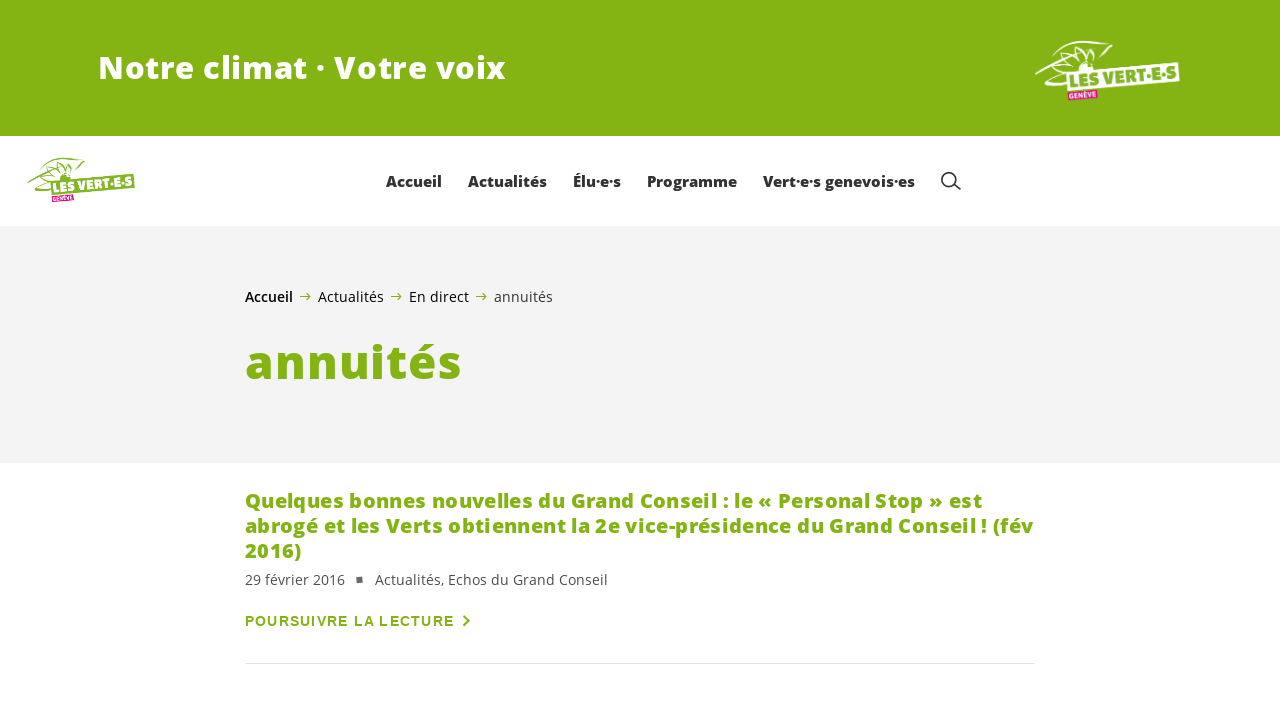

--- FILE ---
content_type: text/html; charset=UTF-8
request_url: https://verts-ge.ch/tag/annuites/
body_size: 16874
content:

	<!doctype html>
<!--[if lt IE 7]>
<html class="no-js ie ie6 lt-ie9 lt-ie8 lt-ie7" lang="fr-FR"> <![endif]-->
<!--[if IE 7]>
<html class="no-js ie ie7 lt-ie9 lt-ie8" lang="fr-FR"> <![endif]-->
<!--[if IE 8]>
<html class="no-js ie ie8 lt-ie9" lang="fr-FR"> <![endif]-->
<!--[if gt IE 8]><!-->
<html class="no-js" lang="fr-FR"> <!--<![endif]-->
<head>
	<meta charset="UTF-8"/>
	<title>
					annuités Archives - Les Vert·e·s genevois·es
			</title>
	<script type="text/javascript">
		( function() {
			var html = document.getElementsByTagName( 'html' )[ 0 ];
			html.className = html.className.replace( /(?:^|\s)no-js(?!\S)/g, 'js' );

						if (window.sessionStorage.getItem( 'branding' )) {
				html.classList.add( 'no-branding' );
			}
			window.sessionStorage.setItem( 'branding', true );
		} )();
			</script>
	<meta name="description"
				content="">
	<meta http-equiv="Content-Type" content="text/html; charset=UTF-8"/>
	<meta http-equiv="X-UA-Compatible" content="IE=edge">
	<meta name="viewport" content="width=device-width, initial-scale=1.0">
	<link rel="pingback" href="https://verts-ge.ch/xmlrpc.php"/>
	<link rel="preload" href="https://verts-ge.ch/wp-content/themes/les-verts/static/fonts/open-sans/open-sans-v15-latin-regular.woff2" as="font"
				type="font/woff2" crossorigin>
	<link rel="preload" href="https://verts-ge.ch/wp-content/themes/les-verts/static/fonts/open-sans/open-sans-v15-latin-600.woff2" as="font"
				type="font/woff2" crossorigin>
	<link rel="preload" href="https://verts-ge.ch/wp-content/themes/les-verts/static/fonts/open-sans/open-sans-v15-latin-800.woff2" as="font"
				type="font/woff2" crossorigin>
		<!--[if lt IE 9]>
	<script src="//cdnjs.cloudflare.com/ajax/libs/html5shiv/3.7.3/html5shiv.min.js"></script>
	<![endif]-->

	<meta name='robots' content='index, follow, max-image-preview:large, max-snippet:-1, max-video-preview:-1' />
	<style>img:is([sizes="auto" i], [sizes^="auto," i]) { contain-intrinsic-size: 3000px 1500px }</style>
	
	<!-- This site is optimized with the Yoast SEO plugin v26.3 - https://yoast.com/wordpress/plugins/seo/ -->
	<link rel="canonical" href="https://verts-ge.ch/tag/annuites/" />
	<meta property="og:locale" content="fr_FR" />
	<meta property="og:type" content="article" />
	<meta property="og:title" content="annuités Archives - Les Vert·e·s genevois·es" />
	<meta property="og:url" content="https://verts-ge.ch/tag/annuites/" />
	<meta property="og:site_name" content="Les Vert·e·s genevois·es" />
	<meta property="og:image" content="https://verts-ge.ch/wp-content/uploads/sites/12/2020/07/logo-verts-ge-1200x630-c-center.jpg" />
	<meta property="og:image:width" content="1200" />
	<meta property="og:image:height" content="630" />
	<meta property="og:image:type" content="image/png" />
	<meta name="twitter:card" content="summary_large_image" />
	<meta name="twitter:site" content="@vertsgenevois" />
	<script type="application/ld+json" class="yoast-schema-graph">{"@context":"https://schema.org","@graph":[{"@type":"CollectionPage","@id":"https://verts-ge.ch/tag/annuites/","url":"https://verts-ge.ch/tag/annuites/","name":"annuités Archives - Les Vert·e·s genevois·es","isPartOf":{"@id":"https://verts-ge.ch/#website"},"breadcrumb":{"@id":"https://verts-ge.ch/tag/annuites/#breadcrumb"},"inLanguage":"fr-FR"},{"@type":"BreadcrumbList","@id":"https://verts-ge.ch/tag/annuites/#breadcrumb","itemListElement":[{"@type":"ListItem","position":1,"name":"Accueil","item":"https://verts-ge.ch/"},{"@type":"ListItem","position":2,"name":"Actualités","item":"https://verts-ge.ch/actualites/#menu-item-6221"},{"@type":"ListItem","position":3,"name":"En direct","item":"https://verts-ge.ch/category/actualites/"},{"@type":"ListItem","position":4,"name":"annuités"}]},{"@type":"WebSite","@id":"https://verts-ge.ch/#website","url":"https://verts-ge.ch/","name":"Les Vert·e·s genevois·es","description":"Notre climat · Votre voix","publisher":{"@id":"https://verts-ge.ch/#organization"},"potentialAction":[{"@type":"SearchAction","target":{"@type":"EntryPoint","urlTemplate":"https://verts-ge.ch/?s={search_term_string}"},"query-input":{"@type":"PropertyValueSpecification","valueRequired":true,"valueName":"search_term_string"}}],"inLanguage":"fr-FR"},{"@type":"Organization","@id":"https://verts-ge.ch/#organization","name":"Les Vert·e·s genevois·e·s","url":"https://verts-ge.ch/","logo":{"@type":"ImageObject","inLanguage":"fr-FR","@id":"https://verts-ge.ch/#/schema/logo/image/","url":"https://verts-ge.ch/wp-content/uploads/sites/12/2020/07/logo-verts-ge.png","contentUrl":"https://verts-ge.ch/wp-content/uploads/sites/12/2020/07/logo-verts-ge.png","width":1864,"height":894,"caption":"Les Vert·e·s genevois·e·s"},"image":{"@id":"https://verts-ge.ch/#/schema/logo/image/"},"sameAs":["https://www.facebook.com/vertsgenevois","https://x.com/vertsgenevois","https://www.instagram.com/vertsgenevois/","https://www.youtube.com/user/VERTSGEEF2011"]}]}</script>
	<!-- / Yoast SEO plugin. -->


<link rel="alternate" type="application/rss+xml" title="Les Vert·e·s genevois·es &raquo; Flux de l’étiquette annuités" href="https://verts-ge.ch/tag/annuites/feed/" />
<style id='classic-theme-styles-inline-css'>
/*! This file is auto-generated */
.wp-block-button__link{color:#fff;background-color:#32373c;border-radius:9999px;box-shadow:none;text-decoration:none;padding:calc(.667em + 2px) calc(1.333em + 2px);font-size:1.125em}.wp-block-file__button{background:#32373c;color:#fff;text-decoration:none}
</style>
<style id='global-styles-inline-css'>
:root{--wp--preset--aspect-ratio--square: 1;--wp--preset--aspect-ratio--4-3: 4/3;--wp--preset--aspect-ratio--3-4: 3/4;--wp--preset--aspect-ratio--3-2: 3/2;--wp--preset--aspect-ratio--2-3: 2/3;--wp--preset--aspect-ratio--16-9: 16/9;--wp--preset--aspect-ratio--9-16: 9/16;--wp--preset--color--black: #000000;--wp--preset--color--cyan-bluish-gray: #abb8c3;--wp--preset--color--white: #ffffff;--wp--preset--color--pale-pink: #f78da7;--wp--preset--color--vivid-red: #cf2e2e;--wp--preset--color--luminous-vivid-orange: #ff6900;--wp--preset--color--luminous-vivid-amber: #fcb900;--wp--preset--color--light-green-cyan: #7bdcb5;--wp--preset--color--vivid-green-cyan: #00d084;--wp--preset--color--pale-cyan-blue: #8ed1fc;--wp--preset--color--vivid-cyan-blue: #0693e3;--wp--preset--color--vivid-purple: #9b51e0;--wp--preset--gradient--vivid-cyan-blue-to-vivid-purple: linear-gradient(135deg,rgba(6,147,227,1) 0%,rgb(155,81,224) 100%);--wp--preset--gradient--light-green-cyan-to-vivid-green-cyan: linear-gradient(135deg,rgb(122,220,180) 0%,rgb(0,208,130) 100%);--wp--preset--gradient--luminous-vivid-amber-to-luminous-vivid-orange: linear-gradient(135deg,rgba(252,185,0,1) 0%,rgba(255,105,0,1) 100%);--wp--preset--gradient--luminous-vivid-orange-to-vivid-red: linear-gradient(135deg,rgba(255,105,0,1) 0%,rgb(207,46,46) 100%);--wp--preset--gradient--very-light-gray-to-cyan-bluish-gray: linear-gradient(135deg,rgb(238,238,238) 0%,rgb(169,184,195) 100%);--wp--preset--gradient--cool-to-warm-spectrum: linear-gradient(135deg,rgb(74,234,220) 0%,rgb(151,120,209) 20%,rgb(207,42,186) 40%,rgb(238,44,130) 60%,rgb(251,105,98) 80%,rgb(254,248,76) 100%);--wp--preset--gradient--blush-light-purple: linear-gradient(135deg,rgb(255,206,236) 0%,rgb(152,150,240) 100%);--wp--preset--gradient--blush-bordeaux: linear-gradient(135deg,rgb(254,205,165) 0%,rgb(254,45,45) 50%,rgb(107,0,62) 100%);--wp--preset--gradient--luminous-dusk: linear-gradient(135deg,rgb(255,203,112) 0%,rgb(199,81,192) 50%,rgb(65,88,208) 100%);--wp--preset--gradient--pale-ocean: linear-gradient(135deg,rgb(255,245,203) 0%,rgb(182,227,212) 50%,rgb(51,167,181) 100%);--wp--preset--gradient--electric-grass: linear-gradient(135deg,rgb(202,248,128) 0%,rgb(113,206,126) 100%);--wp--preset--gradient--midnight: linear-gradient(135deg,rgb(2,3,129) 0%,rgb(40,116,252) 100%);--wp--preset--font-size--small: 13px;--wp--preset--font-size--medium: 20px;--wp--preset--font-size--large: 36px;--wp--preset--font-size--x-large: 42px;--wp--preset--spacing--20: 0.44rem;--wp--preset--spacing--30: 0.67rem;--wp--preset--spacing--40: 1rem;--wp--preset--spacing--50: 1.5rem;--wp--preset--spacing--60: 2.25rem;--wp--preset--spacing--70: 3.38rem;--wp--preset--spacing--80: 5.06rem;--wp--preset--shadow--natural: 6px 6px 9px rgba(0, 0, 0, 0.2);--wp--preset--shadow--deep: 12px 12px 50px rgba(0, 0, 0, 0.4);--wp--preset--shadow--sharp: 6px 6px 0px rgba(0, 0, 0, 0.2);--wp--preset--shadow--outlined: 6px 6px 0px -3px rgba(255, 255, 255, 1), 6px 6px rgba(0, 0, 0, 1);--wp--preset--shadow--crisp: 6px 6px 0px rgba(0, 0, 0, 1);}:where(.is-layout-flex){gap: 0.5em;}:where(.is-layout-grid){gap: 0.5em;}body .is-layout-flex{display: flex;}.is-layout-flex{flex-wrap: wrap;align-items: center;}.is-layout-flex > :is(*, div){margin: 0;}body .is-layout-grid{display: grid;}.is-layout-grid > :is(*, div){margin: 0;}:where(.wp-block-columns.is-layout-flex){gap: 2em;}:where(.wp-block-columns.is-layout-grid){gap: 2em;}:where(.wp-block-post-template.is-layout-flex){gap: 1.25em;}:where(.wp-block-post-template.is-layout-grid){gap: 1.25em;}.has-black-color{color: var(--wp--preset--color--black) !important;}.has-cyan-bluish-gray-color{color: var(--wp--preset--color--cyan-bluish-gray) !important;}.has-white-color{color: var(--wp--preset--color--white) !important;}.has-pale-pink-color{color: var(--wp--preset--color--pale-pink) !important;}.has-vivid-red-color{color: var(--wp--preset--color--vivid-red) !important;}.has-luminous-vivid-orange-color{color: var(--wp--preset--color--luminous-vivid-orange) !important;}.has-luminous-vivid-amber-color{color: var(--wp--preset--color--luminous-vivid-amber) !important;}.has-light-green-cyan-color{color: var(--wp--preset--color--light-green-cyan) !important;}.has-vivid-green-cyan-color{color: var(--wp--preset--color--vivid-green-cyan) !important;}.has-pale-cyan-blue-color{color: var(--wp--preset--color--pale-cyan-blue) !important;}.has-vivid-cyan-blue-color{color: var(--wp--preset--color--vivid-cyan-blue) !important;}.has-vivid-purple-color{color: var(--wp--preset--color--vivid-purple) !important;}.has-black-background-color{background-color: var(--wp--preset--color--black) !important;}.has-cyan-bluish-gray-background-color{background-color: var(--wp--preset--color--cyan-bluish-gray) !important;}.has-white-background-color{background-color: var(--wp--preset--color--white) !important;}.has-pale-pink-background-color{background-color: var(--wp--preset--color--pale-pink) !important;}.has-vivid-red-background-color{background-color: var(--wp--preset--color--vivid-red) !important;}.has-luminous-vivid-orange-background-color{background-color: var(--wp--preset--color--luminous-vivid-orange) !important;}.has-luminous-vivid-amber-background-color{background-color: var(--wp--preset--color--luminous-vivid-amber) !important;}.has-light-green-cyan-background-color{background-color: var(--wp--preset--color--light-green-cyan) !important;}.has-vivid-green-cyan-background-color{background-color: var(--wp--preset--color--vivid-green-cyan) !important;}.has-pale-cyan-blue-background-color{background-color: var(--wp--preset--color--pale-cyan-blue) !important;}.has-vivid-cyan-blue-background-color{background-color: var(--wp--preset--color--vivid-cyan-blue) !important;}.has-vivid-purple-background-color{background-color: var(--wp--preset--color--vivid-purple) !important;}.has-black-border-color{border-color: var(--wp--preset--color--black) !important;}.has-cyan-bluish-gray-border-color{border-color: var(--wp--preset--color--cyan-bluish-gray) !important;}.has-white-border-color{border-color: var(--wp--preset--color--white) !important;}.has-pale-pink-border-color{border-color: var(--wp--preset--color--pale-pink) !important;}.has-vivid-red-border-color{border-color: var(--wp--preset--color--vivid-red) !important;}.has-luminous-vivid-orange-border-color{border-color: var(--wp--preset--color--luminous-vivid-orange) !important;}.has-luminous-vivid-amber-border-color{border-color: var(--wp--preset--color--luminous-vivid-amber) !important;}.has-light-green-cyan-border-color{border-color: var(--wp--preset--color--light-green-cyan) !important;}.has-vivid-green-cyan-border-color{border-color: var(--wp--preset--color--vivid-green-cyan) !important;}.has-pale-cyan-blue-border-color{border-color: var(--wp--preset--color--pale-cyan-blue) !important;}.has-vivid-cyan-blue-border-color{border-color: var(--wp--preset--color--vivid-cyan-blue) !important;}.has-vivid-purple-border-color{border-color: var(--wp--preset--color--vivid-purple) !important;}.has-vivid-cyan-blue-to-vivid-purple-gradient-background{background: var(--wp--preset--gradient--vivid-cyan-blue-to-vivid-purple) !important;}.has-light-green-cyan-to-vivid-green-cyan-gradient-background{background: var(--wp--preset--gradient--light-green-cyan-to-vivid-green-cyan) !important;}.has-luminous-vivid-amber-to-luminous-vivid-orange-gradient-background{background: var(--wp--preset--gradient--luminous-vivid-amber-to-luminous-vivid-orange) !important;}.has-luminous-vivid-orange-to-vivid-red-gradient-background{background: var(--wp--preset--gradient--luminous-vivid-orange-to-vivid-red) !important;}.has-very-light-gray-to-cyan-bluish-gray-gradient-background{background: var(--wp--preset--gradient--very-light-gray-to-cyan-bluish-gray) !important;}.has-cool-to-warm-spectrum-gradient-background{background: var(--wp--preset--gradient--cool-to-warm-spectrum) !important;}.has-blush-light-purple-gradient-background{background: var(--wp--preset--gradient--blush-light-purple) !important;}.has-blush-bordeaux-gradient-background{background: var(--wp--preset--gradient--blush-bordeaux) !important;}.has-luminous-dusk-gradient-background{background: var(--wp--preset--gradient--luminous-dusk) !important;}.has-pale-ocean-gradient-background{background: var(--wp--preset--gradient--pale-ocean) !important;}.has-electric-grass-gradient-background{background: var(--wp--preset--gradient--electric-grass) !important;}.has-midnight-gradient-background{background: var(--wp--preset--gradient--midnight) !important;}.has-small-font-size{font-size: var(--wp--preset--font-size--small) !important;}.has-medium-font-size{font-size: var(--wp--preset--font-size--medium) !important;}.has-large-font-size{font-size: var(--wp--preset--font-size--large) !important;}.has-x-large-font-size{font-size: var(--wp--preset--font-size--x-large) !important;}
:where(.wp-block-post-template.is-layout-flex){gap: 1.25em;}:where(.wp-block-post-template.is-layout-grid){gap: 1.25em;}
:where(.wp-block-columns.is-layout-flex){gap: 2em;}:where(.wp-block-columns.is-layout-grid){gap: 2em;}
:root :where(.wp-block-pullquote){font-size: 1.5em;line-height: 1.6;}
</style>
<link rel='stylesheet' id='dashicons-css' href='https://verts-ge.ch/wp-includes/css/dashicons.min.css?ver=6.8.3' media='all' />
<link rel='stylesheet' id='admin-bar-css' href='https://verts-ge.ch/wp-includes/css/admin-bar.min.css?ver=6.8.3' media='all' />
<style id='admin-bar-inline-css'>
#wp-admin-bar-my-sites-search.hide-if-no-js {
	display: none;
}
#wp-admin-bar-my-sites-search label[for="my-sites-search-text"] {
	clip: rect(1px, 1px, 1px, 1px);
	position: absolute !important;
	height: 1px;
	width: 1px;
	overflow: hidden;
}
#wp-admin-bar-my-sites-search {
	height: 38px;
}
#wp-admin-bar-my-sites-search .ab-item {
	height: 34px;
}
#wp-admin-bar-my-sites-search input {
	padding: 0 2px;
	width: 95%;
	width: calc( 100% - 4px );
}
	
</style>
<link rel='stylesheet' id='lesverts-screen-css' href='https://verts-ge.ch/wp-content/themes/les-verts/static/style.min.css?ver=0.42.0' media='all' />
<link rel='stylesheet' id='searchwp-forms-css' href='https://verts-ge.ch/wp-content/plugins/searchwp/assets/css/frontend/search-forms.min.css?ver=4.5.5' media='all' />
<link rel="https://api.w.org/" href="https://verts-ge.ch/wp-json/" /><link rel="alternate" title="JSON" type="application/json" href="https://verts-ge.ch/wp-json/wp/v2/tags/430" /><link rel="EditURI" type="application/rsd+xml" title="RSD" href="https://verts-ge.ch/xmlrpc.php?rsd" />
<meta name="generator" content="WordPress 6.8.3" />
<meta name="tec-api-version" content="v1"><meta name="tec-api-origin" content="https://verts-ge.ch"><link rel="alternate" href="https://verts-ge.ch/wp-json/tribe/events/v1/events/?tags=annuites" /><link rel="icon" href="https://verts-ge.ch/wp-content/uploads/sites/12/2020/07/cropped-icone-carré-verts-ge-790x0-c-default.png" sizes="32x32" />
<link rel="icon" href="https://verts-ge.ch/wp-content/uploads/sites/12/2020/07/cropped-icone-carré-verts-ge-790x0-c-default.png" sizes="192x192" />
<link rel="apple-touch-icon" href="https://verts-ge.ch/wp-content/uploads/sites/12/2020/07/cropped-icone-carré-verts-ge-790x0-c-default.png" />
<meta name="msapplication-TileImage" content="https://verts-ge.ch/wp-content/uploads/sites/12/2020/07/cropped-icone-carré-verts-ge-790x0-c-default.png" />

			</head>

<body class="archive tag tag-annuites tag-430 wp-theme-les-verts tribe-no-js page-template-les-verts lang-fr_FR">
<div class="m-skip-link">
	<a href="#main-content" 	class="a-link-button a-link-button--white" >
	Aller au contenu principal
	</a>
</div>

<div class="page page--list">
	<header class="o-header">
	<div class="o-header__display">
					<div class="o-header__branding">
				<section class="m-branding" role="banner">
	<div class="m-branding__wrapper">
		<div class="m-branding__row">
			<h1 class="m-branding__title">
									<span class="m-branding__unbreakeable">Notre climat · Votre voix</span>
							</h1>
							<a class="m-branding__logo"
					 href="https://verts-ge.ch"
					 title="Page d'accueil">
					<img class="a-logo" alt="Logo" src="https://verts-ge.ch/wp-content/uploads/sites/12/2021/05/logo-vert-e-s-genevois-es-blanc-790x0-c-default.png" srcset="https://verts-ge.ch/wp-content/uploads/sites/12/2021/05/logo-vert-e-s-genevois-es-blanc-150x0-c-default.png 150w, https://verts-ge.ch/wp-content/uploads/sites/12/2021/05/logo-vert-e-s-genevois-es-blanc-444x0-c-default.png 444w, https://verts-ge.ch/wp-content/uploads/sites/12/2021/05/logo-vert-e-s-genevois-es-blanc-790x0-c-default.png 790w, https://verts-ge.ch/wp-content/uploads/sites/12/2021/05/logo-vert-e-s-genevois-es-blanc-1200x0-c-default.png 1200w, https://verts-ge.ch/wp-content/uploads/sites/12/2021/05/logo-vert-e-s-genevois-es-blanc-2560x0-c-default.png 2560w" data-srcset="https://verts-ge.ch/wp-content/uploads/sites/12/2021/05/logo-vert-e-s-genevois-es-blanc-150x0-c-default.png 150w, https://verts-ge.ch/wp-content/uploads/sites/12/2021/05/logo-vert-e-s-genevois-es-blanc-444x0-c-default.png 444w, https://verts-ge.ch/wp-content/uploads/sites/12/2021/05/logo-vert-e-s-genevois-es-blanc-790x0-c-default.png 790w, https://verts-ge.ch/wp-content/uploads/sites/12/2021/05/logo-vert-e-s-genevois-es-blanc-1200x0-c-default.png 1200w, https://verts-ge.ch/wp-content/uploads/sites/12/2021/05/logo-vert-e-s-genevois-es-blanc-2560x0-c-default.png 2560w" sizes="100vw" loading="lazy" data-focal-point="center">
				</a>
					</div>
	</div>
</section>
			</div>
				<div class="o-header__menu">
			<div class="m-menu">
					<a class="m-menu__logo" href="https://verts-ge.ch" title="Page d'accueil">
			<span class="screen-reader-text">Page d'accueil</span>
			<img class="a-logo" alt="Logo" src="https://verts-ge.ch/wp-content/uploads/sites/12/2021/05/logo-vert-e-s-genevois-es-790x0-c-default.png" srcset="https://verts-ge.ch/wp-content/uploads/sites/12/2021/05/logo-vert-e-s-genevois-es-150x0-c-default.png 150w, https://verts-ge.ch/wp-content/uploads/sites/12/2021/05/logo-vert-e-s-genevois-es-400x0-c-default.png 400w, https://verts-ge.ch/wp-content/uploads/sites/12/2021/05/logo-vert-e-s-genevois-es-790x0-c-default.png 790w, https://verts-ge.ch/wp-content/uploads/sites/12/2021/05/logo-vert-e-s-genevois-es-1024x0-c-default.png 1024w, https://verts-ge.ch/wp-content/uploads/sites/12/2021/05/logo-vert-e-s-genevois-es-1200x0-c-default.png 1200w, https://verts-ge.ch/wp-content/uploads/sites/12/2021/05/logo-vert-e-s-genevois-es-1580x0-c-default.png 1580w, https://verts-ge.ch/wp-content/uploads/sites/12/2021/05/logo-vert-e-s-genevois-es-2560x0-c-default.png 2560w" data-srcset="https://verts-ge.ch/wp-content/uploads/sites/12/2021/05/logo-vert-e-s-genevois-es-150x0-c-default.png 150w, https://verts-ge.ch/wp-content/uploads/sites/12/2021/05/logo-vert-e-s-genevois-es-400x0-c-default.png 400w, https://verts-ge.ch/wp-content/uploads/sites/12/2021/05/logo-vert-e-s-genevois-es-790x0-c-default.png 790w, https://verts-ge.ch/wp-content/uploads/sites/12/2021/05/logo-vert-e-s-genevois-es-1024x0-c-default.png 1024w, https://verts-ge.ch/wp-content/uploads/sites/12/2021/05/logo-vert-e-s-genevois-es-1200x0-c-default.png 1200w, https://verts-ge.ch/wp-content/uploads/sites/12/2021/05/logo-vert-e-s-genevois-es-1580x0-c-default.png 1580w, https://verts-ge.ch/wp-content/uploads/sites/12/2021/05/logo-vert-e-s-genevois-es-2560x0-c-default.png 2560w" sizes="100vw" loading="lazy" data-focal-point="center">
		</a>
		<nav class="m-menu__nav">
					<div class="m-menu__hamburger">
				<button class="a-hamburger"
				aria-label="Afficher la navigation"
				accesskey="1"
				type="button"
				aria-haspopup="true"
				aria-expanded="false"
				aria-controls="menu-0">
  <span class="a-hamburger__box">
    <span class="a-hamburger__inner"></span>
  </span>
</button>
			</div>
			<ul class="m-menu__nav-list" role="menubar" id="menu-0"
					aria-label="Navigation principale">
									<li class="m-menu__nav-item" role="none">
						<a
							class="m-menu__nav-link m-menu__nav-link--js-hook m-menu__nav-link--13"
							href="https://verts-ge.ch/" role="menuitem" tabindex="0" accesskey="1"														>Accueil</a>
											</li>
									<li class="m-menu__nav-item" role="none">
						<a
							class="m-menu__nav-link m-menu__nav-link--js-hook m-menu__nav-link--6221 m-menu__nav-link--parent"
							href="https://verts-ge.ch/actualites/" role="menuitem" 							aria-haspopup="menu" aria-expanded="false" main="false"							>Actualités</a>
													<ul class="m-menu__submenu " role="menu"
		aria-label="Sous-menu">
			<li class="m-menu__submenu__section" role="none">
			<div class="a-submenu a-submenu--featured">
					<div class="a-submenu--featured__cat-title">
			<h2 class="a-cat-title">
										<a class="a-cat-title__link" href="https://verts-ge.ch/category/actualites/" >Toute l&rsquo;actualité</a>
	</h2>
		</div>
		<div class="a-submenu--featured__image">
				<figure class="a-image a-image--cover">
	<a class="a-image__link" href="https://verts-ge.ch/category/actualites/"
											tabindex="-1"  >
					<img src="https://verts-ge.ch/wp-content/uploads/sites/12/2020/08/IMG_4012-790x0-c-default.jpg" srcset="https://verts-ge.ch/wp-content/uploads/sites/12/2020/08/IMG_4012-1-scaled-150x0-c-default.jpg 150w, https://verts-ge.ch/wp-content/uploads/sites/12/2020/08/IMG_4012-400x0-c-default.jpg 400w, https://verts-ge.ch/wp-content/uploads/sites/12/2020/08/IMG_4012-790x0-c-default.jpg 790w, https://verts-ge.ch/wp-content/uploads/sites/12/2020/08/IMG_4012-1024x0-c-default.jpg 1024w, https://verts-ge.ch/wp-content/uploads/sites/12/2020/08/IMG_4012-1-1200x0-c-default.jpg 1200w, https://verts-ge.ch/wp-content/uploads/sites/12/2020/08/IMG_4012-1580x0-c-default.jpg 1580w, https://verts-ge.ch/wp-content/uploads/sites/12/2020/08/IMG_4012-2560x0-c-default.jpg 2560w" data-srcset="https://verts-ge.ch/wp-content/uploads/sites/12/2020/08/IMG_4012-1-scaled-150x0-c-default.jpg 150w, https://verts-ge.ch/wp-content/uploads/sites/12/2020/08/IMG_4012-400x0-c-default.jpg 400w, https://verts-ge.ch/wp-content/uploads/sites/12/2020/08/IMG_4012-790x0-c-default.jpg 790w, https://verts-ge.ch/wp-content/uploads/sites/12/2020/08/IMG_4012-1024x0-c-default.jpg 1024w, https://verts-ge.ch/wp-content/uploads/sites/12/2020/08/IMG_4012-1-1200x0-c-default.jpg 1200w, https://verts-ge.ch/wp-content/uploads/sites/12/2020/08/IMG_4012-1580x0-c-default.jpg 1580w, https://verts-ge.ch/wp-content/uploads/sites/12/2020/08/IMG_4012-2560x0-c-default.jpg 2560w" sizes="100vw" loading="lazy" data-focal-point="center"
				class="a-image__image a-image__image--fp a-image__image--fp-"
				alt=""
			>
				</a>	</figure>
		</div>
		<a class="a-submenu--featured__link" href="https://verts-ge.ch/category/actualites/" >
			<span class="a-submenu--featured__link__title" role="menuitem">En direct</span>
		</a>
					<p class="a-submenu--featured__text">Découvrez l&rsquo;actualité des <span class='nowrap'>Vert·e·s</span> <span class='nowrap'>genevois·e·s</span>: nos dernières actions et événements, nos prises de position et communiqués de presse.</p>
								<a href="https://verts-ge.ch/category/actualites/"
			 class="a-button "  >Lire&#8230;</a>
			</div>
		</li>
			<li class="m-menu__submenu__section" role="none">
			<div class="a-submenu">
			<a class="a-submenu__title "
			 href="https://verts-ge.ch/actualites/nouvelles/"  role="menuitem">Nouvelles</a>
		<ul class="a-submenu__list">
							<li class="a-submenu__item">
					<a
						class="a-submenu__link "
						href="https://verts-ge.ch/category/actualites/communiques-de-presse/"  role="menuitem">Communiqués de presse</a>
				</li>
							<li class="a-submenu__item">
					<a
						class="a-submenu__link "
						href="https://verts-ge.ch/category/actualites/revue-de-presse/"  role="menuitem">Revue de presse</a>
				</li>
							<li class="a-submenu__item">
					<a
						class="a-submenu__link "
						href="https://verts-ge.ch/category/actualites/echos-grand-conseil/"  role="menuitem">Echos du Grand Conseil</a>
				</li>
							<li class="a-submenu__item">
					<a
						class="a-submenu__link "
						href="https://verts-ge.ch/category/actualites/tribune-libre/"  role="menuitem">Tribune libre</a>
				</li>
							<li class="a-submenu__item">
					<a
						class="a-submenu__link "
						href="https://verts-ge.ch/?post_type=tribe_events"  role="menuitem">Prochains événements</a>
				</li>
							<li class="a-submenu__item">
					<a
						class="a-submenu__link "
						href="https://verts-ge.ch/participer/jemengage/agenda/"  role="menuitem">Calendrier</a>
				</li>
							<li class="a-submenu__item">
					<a
						class="a-submenu__link "
						href="https://www.youtube.com/user/VERTSGEEF2011" target="_blank" rel="noopener" role="menuitem">Vidéos</a>
				</li>
					</ul>
	</div>
		</li>
			<li class="m-menu__submenu__section" role="none">
			<div class="a-submenu">
			<a class="a-submenu__title "
			 href="https://verts-ge.ch/actualites/votations/"  role="menuitem">Votations</a>
		<ul class="a-submenu__list">
							<li class="a-submenu__item">
					<a
						class="a-submenu__link "
						href="https://verts-ge.ch/tag/votation-8-mars-2026/"  role="menuitem">Votation du 8 mars 2026</a>
				</li>
							<li class="a-submenu__item">
					<a
						class="a-submenu__link "
						href="https://verts-ge.ch/tag/votation-du-30-novembre-2025/"  role="menuitem">Votation du 30 novembre 2025</a>
				</li>
							<li class="a-submenu__item">
					<a
						class="a-submenu__link "
						href="https://verts-ge.ch/tag/votation-du-28-septembre-2025/"  role="menuitem">Votation du 28 septembre 2025</a>
				</li>
							<li class="a-submenu__item">
					<a
						class="a-submenu__link "
						href="https://verts-ge.ch/tag/votation-du-18-mai-2025/"  role="menuitem">Votation du 18 mai 2025</a>
				</li>
							<li class="a-submenu__item">
					<a
						class="a-submenu__link "
						href="https://verts-ge.ch/oui-initiative-populaire-pour-une-economie-responsable-respectant-les-limites-planetaires-initiative-pour-la-responsabilite-environnementale/"  role="menuitem">Votation du 9 février 2024</a>
				</li>
							<li class="a-submenu__item">
					<a
						class="a-submenu__link "
						href="https://verts-ge.ch/category/actualites/votations/"  role="menuitem">Archive de votations</a>
				</li>
					</ul>
	</div>
		</li>
			<li class="m-menu__submenu__section" role="none">
			<div class="a-submenu">
			<a class="a-submenu__title "
			 href="https://verts-ge.ch/actualites/interventions-parlementaires/"  role="menuitem">Interventions parlementaires</a>
		<ul class="a-submenu__list">
							<li class="a-submenu__item">
					<a
						class="a-submenu__link "
						href="https://verts-ge.ch/category/actions-grand-conseil/"  role="menuitem">Textes déposés au Grand Conseil</a>
				</li>
							<li class="a-submenu__item">
					<a
						class="a-submenu__link "
						href="https://verts-ge.ch/category/motions-et-textes-communaux/"  role="menuitem">Motions et textes communaux</a>
				</li>
					</ul>
	</div>
		</li>
			<li class="m-menu__submenu__section" role="none">
			<div class="a-submenu a-submenu--featured">
					<div class="a-submenu--featured__cat-title">
			<h2 class="a-cat-title">
										<a class="a-cat-title__link" href="https://verts-ge.ch/actualites/a-signer/" >S&rsquo;engager maintenant</a>
	</h2>
		</div>
		<div class="a-submenu--featured__image">
				<figure class="a-image a-image--cover">
	<a class="a-image__link" href="https://verts-ge.ch/actualites/a-signer/"
											tabindex="-1"  >
					<img src="https://verts-ge.ch/wp-content/uploads/sites/12/2020/08/stand-signer-790x0-c-default.jpg" srcset="https://verts-ge.ch/wp-content/uploads/sites/12/2020/08/stand-signer-150x0-c-default.jpg 150w, https://verts-ge.ch/wp-content/uploads/sites/12/2020/08/stand-signer-400x0-c-default.jpg 400w, https://verts-ge.ch/wp-content/uploads/sites/12/2020/08/stand-signer-790x0-c-default.jpg 790w, https://verts-ge.ch/wp-content/uploads/sites/12/2020/08/stand-signer-1024x0-c-default.jpg 1024w, https://verts-ge.ch/wp-content/uploads/sites/12/2020/08/stand-signer-1200x0-c-default.jpg 1200w, https://verts-ge.ch/wp-content/uploads/sites/12/2020/08/stand-signer-1580x0-c-default.jpg 1580w, https://verts-ge.ch/wp-content/uploads/sites/12/2020/08/stand-signer-2560x0-c-default.jpg 2560w" data-srcset="https://verts-ge.ch/wp-content/uploads/sites/12/2020/08/stand-signer-150x0-c-default.jpg 150w, https://verts-ge.ch/wp-content/uploads/sites/12/2020/08/stand-signer-400x0-c-default.jpg 400w, https://verts-ge.ch/wp-content/uploads/sites/12/2020/08/stand-signer-790x0-c-default.jpg 790w, https://verts-ge.ch/wp-content/uploads/sites/12/2020/08/stand-signer-1024x0-c-default.jpg 1024w, https://verts-ge.ch/wp-content/uploads/sites/12/2020/08/stand-signer-1200x0-c-default.jpg 1200w, https://verts-ge.ch/wp-content/uploads/sites/12/2020/08/stand-signer-1580x0-c-default.jpg 1580w, https://verts-ge.ch/wp-content/uploads/sites/12/2020/08/stand-signer-2560x0-c-default.jpg 2560w" sizes="100vw" loading="lazy" data-focal-point="center"
				class="a-image__image a-image__image--fp a-image__image--fp-"
				alt=""
			>
				</a>	</figure>
		</div>
		<a class="a-submenu--featured__link" href="https://verts-ge.ch/actualites/a-signer/" >
			<span class="a-submenu--featured__link__title" role="menuitem">À signer</span>
		</a>
					<p class="a-submenu--featured__text">Vous trouverez sur cette page toutes les initiatives populaires ou référendums à signer en ce moment!</p>
								<a href="https://verts-ge.ch/actualites/a-signer/"
			 class="a-button "  >Signez!</a>
			</div>
		</li>
		<li class="m-menu__submenu__close-wrapper" role="none">
		<button class="m-menu__submenu__close"
						aria-label="Fermer le sous-menu">
			<svg role="img">
				<title>Symbole «Fermer»</title>
				<use xlink:href="#close"></use>
			</svg>
		</button>
	</li>
</ul>
											</li>
									<li class="m-menu__nav-item" role="none">
						<a
							class="m-menu__nav-link m-menu__nav-link--js-hook m-menu__nav-link--6089 m-menu__nav-link--parent"
							href="https://verts-ge.ch/nos-elu-e-s/" role="menuitem" 							aria-haspopup="menu" aria-expanded="false" main="false"							>Élu·e·s</a>
													<ul class="m-menu__submenu " role="menu"
		aria-label="Sous-menu">
			<li class="m-menu__submenu__section" role="none">
			<div class="a-submenu">
			<a class="a-submenu__title "
			 href="https://verts-ge.ch/nos-elu-e-s/federaux/conseil-national/"  role="menuitem">Nos <span class='nowrap'>élu·e·s</span> fédéraux</a>
		<ul class="a-submenu__list">
							<li class="a-submenu__item">
					<a
						class="a-submenu__link "
						href="https://verts-ge.ch/nos-elu-e-s/federaux/conseil-national/"  role="menuitem">Conseil national</a>
				</li>
					</ul>
	</div>
		</li>
			<li class="m-menu__submenu__section" role="none">
			<div class="a-submenu">
			<a class="a-submenu__title "
			 href="https://verts-ge.ch/nos-elu-e-s/cantonaux/"  role="menuitem">Nos <span class='nowrap'>élu·e·s</span> cantonaux</a>
		<ul class="a-submenu__list">
							<li class="a-submenu__item">
					<a
						class="a-submenu__link "
						href="https://verts-ge.ch/nos-elu-e-s/cantonaux/conseil-detat/"  role="menuitem">Conseil d’État</a>
				</li>
							<li class="a-submenu__item">
					<a
						class="a-submenu__link "
						href="https://verts-ge.ch/nos-elu-e-s/cantonaux/grand-conseil/"  role="menuitem">Grand Conseil</a>
				</li>
							<li class="a-submenu__item">
					<a
						class="a-submenu__link "
						href="https://verts-ge.ch/nos-elu-e-s/cantonaux/cour-des-comptes/"  role="menuitem">Cour des comptes</a>
				</li>
							<li class="a-submenu__item">
					<a
						class="a-submenu__link "
						href="https://verts-ge.ch/extraparlementaires/"  role="menuitem">Commissions extraparlementaires</a>
				</li>
					</ul>
	</div>
		</li>
			<li class="m-menu__submenu__section" role="none">
			<div class="a-submenu">
			<a class="a-submenu__title "
			 href="https://verts-ge.ch/nos-elu-e-s/municipaux/"  role="menuitem">Nos <span class='nowrap'>élu·e·s</span> municipaux</a>
		<ul class="a-submenu__list">
							<li class="a-submenu__item">
					<a
						class="a-submenu__link "
						href="https://verts-ge.ch/nos-elu-e-s/municipaux/bardonnex/"  role="menuitem">Bardonnex</a>
				</li>
							<li class="a-submenu__item">
					<a
						class="a-submenu__link "
						href="https://verts-ge.ch/nos-elu-e-s/municipaux/bernex/"  role="menuitem">Bernex</a>
				</li>
							<li class="a-submenu__item">
					<a
						class="a-submenu__link "
						href="https://verts-ge.ch/nos-elu-e-s/municipaux/carouge/"  role="menuitem">Carouge</a>
				</li>
							<li class="a-submenu__item">
					<a
						class="a-submenu__link "
						href="https://verts-ge.ch/nos-elu-e-s/municipaux/cartigny/"  role="menuitem">Cartigny</a>
				</li>
							<li class="a-submenu__item">
					<a
						class="a-submenu__link "
						href="https://verts-ge.ch/nos-elu-e-s/municipaux/chancy/"  role="menuitem">Chancy</a>
				</li>
							<li class="a-submenu__item">
					<a
						class="a-submenu__link "
						href="https://verts-ge.ch/nos-elu-e-s/municipaux/chene-bougeries/"  role="menuitem">Chêne-Bougeries</a>
				</li>
							<li class="a-submenu__item">
					<a
						class="a-submenu__link "
						href="https://verts-ge.ch/nos-elu-e-s/municipaux/chene-bourg/"  role="menuitem">Chêne-Bourg</a>
				</li>
							<li class="a-submenu__item">
					<a
						class="a-submenu__link "
						href="https://verts-ge.ch/nos-elu-e-s/municipaux/choulex/"  role="menuitem">Choulex</a>
				</li>
							<li class="a-submenu__item">
					<a
						class="a-submenu__link "
						href="https://verts-ge.ch/nos-elu-e-s/municipaux/genthod/"  role="menuitem">Genthod</a>
				</li>
							<li class="a-submenu__item">
					<a
						class="a-submenu__link "
						href="https://verts-ge.ch/nos-elu-e-s/municipaux/grand-saconnex/"  role="menuitem">Grand-Saconnex</a>
				</li>
							<li class="a-submenu__item">
					<a
						class="a-submenu__link "
						href="https://verts-ge.ch/nos-elu-e-s/municipaux/lancy/"  role="menuitem">Lancy</a>
				</li>
							<li class="a-submenu__item">
					<a
						class="a-submenu__link "
						href="https://verts-ge.ch/nos-elu-e-s/municipaux/meyrin-cointrin/"  role="menuitem">Meyrin-Cointrin</a>
				</li>
							<li class="a-submenu__item">
					<a
						class="a-submenu__link "
						href="https://verts-ge.ch/nos-elu-e-s/municipaux/onex/"  role="menuitem">Onex</a>
				</li>
							<li class="a-submenu__item">
					<a
						class="a-submenu__link "
						href="https://verts-ge.ch/nos-elu-e-s/municipaux/plan-les-ouates/"  role="menuitem">Plan-les-Ouates</a>
				</li>
							<li class="a-submenu__item">
					<a
						class="a-submenu__link "
						href="https://verts-ge.ch/nos-elu-e-s/municipaux/pregny-chambesy/"  role="menuitem">Pregny-Chambésy</a>
				</li>
							<li class="a-submenu__item">
					<a
						class="a-submenu__link "
						href="https://verts-ge.ch/nos-elu-e-s/municipaux/satigny/"  role="menuitem">Satigny</a>
				</li>
							<li class="a-submenu__item">
					<a
						class="a-submenu__link "
						href="https://verts-ge.ch/nos-elu-e-s/municipaux/thonex/"  role="menuitem">Thônex</a>
				</li>
							<li class="a-submenu__item">
					<a
						class="a-submenu__link "
						href="https://verts-ge.ch/nos-elu-e-s/municipaux/troinex/"  role="menuitem">Troinex</a>
				</li>
							<li class="a-submenu__item">
					<a
						class="a-submenu__link "
						href="https://verts-ge.ch/nos-elu-e-s/municipaux/vandoeuvres/"  role="menuitem">Vandoeuvres</a>
				</li>
							<li class="a-submenu__item">
					<a
						class="a-submenu__link "
						href="https://verts-ge.ch/nos-elu-e-s/municipaux/vernier/"  role="menuitem">Vernier</a>
				</li>
							<li class="a-submenu__item">
					<a
						class="a-submenu__link "
						href="https://verts-ge.ch/nos-elu-e-s/municipaux/versoix/"  role="menuitem">Versoix</a>
				</li>
							<li class="a-submenu__item">
					<a
						class="a-submenu__link "
						href="https://verts-ge.ch/nos-elu-e-s/municipaux/veyrier/"  role="menuitem">Veyrier</a>
				</li>
							<li class="a-submenu__item">
					<a
						class="a-submenu__link "
						href="https://verts-ge.ch/nos-elu-e-s/municipaux/ville-de-geneve/"  role="menuitem">Ville de Genève</a>
				</li>
					</ul>
	</div>
		</li>
		<li class="m-menu__submenu__close-wrapper" role="none">
		<button class="m-menu__submenu__close"
						aria-label="Fermer le sous-menu">
			<svg role="img">
				<title>Symbole «Fermer»</title>
				<use xlink:href="#close"></use>
			</svg>
		</button>
	</li>
</ul>
											</li>
									<li class="m-menu__nav-item" role="none">
						<a
							class="m-menu__nav-link m-menu__nav-link--js-hook m-menu__nav-link--6791 m-menu__nav-link--parent"
							href="https://verts-ge.ch/programme/" role="menuitem" 							aria-haspopup="menu" aria-expanded="false" main="false"							>Programme</a>
													<ul class="m-menu__submenu " role="menu"
		aria-label="Sous-menu">
			<li class="m-menu__submenu__section" role="none">
			<div class="a-submenu">
			<a class="a-submenu__title "
			 href="https://verts-ge.ch/programme/environnement/"  role="menuitem">Environnement</a>
		<ul class="a-submenu__list">
							<li class="a-submenu__item">
					<a
						class="a-submenu__link "
						href="https://verts-ge.ch/programme/environnement/amenagement-et-agglomeration/"  role="menuitem">Aménagement et urbanisme</a>
				</li>
							<li class="a-submenu__item">
					<a
						class="a-submenu__link "
						href="https://verts-ge.ch/programme/environnement/energie-et-climat/"  role="menuitem">Climat</a>
				</li>
							<li class="a-submenu__item">
					<a
						class="a-submenu__link "
						href="https://verts-ge.ch/programme/environnement/energie/"  role="menuitem">Energie</a>
				</li>
							<li class="a-submenu__item">
					<a
						class="a-submenu__link "
						href="https://verts-ge.ch/programme/environnement/biodiversite-et-nature/"  role="menuitem">Environnement</a>
				</li>
							<li class="a-submenu__item">
					<a
						class="a-submenu__link "
						href="https://verts-ge.ch/programme/environnement/ethique-animale/"  role="menuitem">Ethique animale</a>
				</li>
							<li class="a-submenu__item">
					<a
						class="a-submenu__link "
						href="https://verts-ge.ch/programme/environnement/pollution/"  role="menuitem">Lutte contre les pollutions</a>
				</li>
							<li class="a-submenu__item">
					<a
						class="a-submenu__link "
						href="https://verts-ge.ch/programme/environnement/mobilite/"  role="menuitem">Mobilité</a>
				</li>
					</ul>
	</div>
		</li>
			<li class="m-menu__submenu__section" role="none">
			<div class="a-submenu">
			<a class="a-submenu__title "
			 href="https://verts-ge.ch/programme/societe/"  role="menuitem">Société</a>
		<ul class="a-submenu__list">
							<li class="a-submenu__item">
					<a
						class="a-submenu__link "
						href="https://verts-ge.ch/programme/societe/antiracismes/"  role="menuitem">Antiracismes</a>
				</li>
							<li class="a-submenu__item">
					<a
						class="a-submenu__link "
						href="https://verts-ge.ch/programme/societe/culture/"  role="menuitem">Culture</a>
				</li>
							<li class="a-submenu__item">
					<a
						class="a-submenu__link "
						href="https://verts-ge.ch/programme/societe/egalite/"  role="menuitem">Égalité</a>
				</li>
							<li class="a-submenu__item">
					<a
						class="a-submenu__link "
						href="https://verts-ge.ch/programme/societe/enseignement-et-formation/"  role="menuitem">Enseignement</a>
				</li>
							<li class="a-submenu__item">
					<a
						class="a-submenu__link "
						href="https://verts-ge.ch/programme/societe/handicap/"  role="menuitem">Handicap</a>
				</li>
							<li class="a-submenu__item">
					<a
						class="a-submenu__link "
						href="https://verts-ge.ch/programme/societe/gouvernance-et-droits-politiques/"  role="menuitem">Institutions et droits politiques</a>
				</li>
							<li class="a-submenu__item">
					<a
						class="a-submenu__link "
						href="https://verts-ge.ch/programme/societe/lgbtiq/"  role="menuitem">LGBTIQ*</a>
				</li>
							<li class="a-submenu__item">
					<a
						class="a-submenu__link "
						href="https://verts-ge.ch/programme/societe/migration-droits-humains/"  role="menuitem">Migration et intégration</a>
				</li>
							<li class="a-submenu__item">
					<a
						class="a-submenu__link "
						href="https://verts-ge.ch/programme/societe/sante/"  role="menuitem">Santé</a>
				</li>
							<li class="a-submenu__item">
					<a
						class="a-submenu__link "
						href="https://verts-ge.ch/programme/societe/securite-publique/"  role="menuitem">Sécurité</a>
				</li>
							<li class="a-submenu__item">
					<a
						class="a-submenu__link "
						href="https://verts-ge.ch/programme/societe/social/"  role="menuitem">Social</a>
				</li>
							<li class="a-submenu__item">
					<a
						class="a-submenu__link "
						href="https://verts-ge.ch/programme/societe/sport/"  role="menuitem">Sport</a>
				</li>
					</ul>
	</div>
		</li>
			<li class="m-menu__submenu__section" role="none">
			<div class="a-submenu">
			<a class="a-submenu__title "
			 href="https://verts-ge.ch/programme/economie/"  role="menuitem">Economie</a>
		<ul class="a-submenu__list">
							<li class="a-submenu__item">
					<a
						class="a-submenu__link "
						href="https://verts-ge.ch/programme/economie/agriculture/"  role="menuitem">Agriculture</a>
				</li>
							<li class="a-submenu__item">
					<a
						class="a-submenu__link "
						href="https://verts-ge.ch/programme/economie/emploi/"  role="menuitem">Emploi</a>
				</li>
							<li class="a-submenu__item">
					<a
						class="a-submenu__link "
						href="https://verts-ge.ch/programme/economie/fiscalite-et-finance/"  role="menuitem">Fiscalité et finances</a>
				</li>
							<li class="a-submenu__item">
					<a
						class="a-submenu__link "
						href="https://verts-ge.ch/programme/economie/logement/"  role="menuitem">Logement</a>
				</li>
							<li class="a-submenu__item">
					<a
						class="a-submenu__link "
						href="https://verts-ge.ch/programme/economie/promotion-economique/"  role="menuitem">Promotion économique</a>
				</li>
							<li class="a-submenu__item">
					<a
						class="a-submenu__link "
						href="https://verts-ge.ch/programme/economie/societe-numerique/"  role="menuitem">Société numérique</a>
				</li>
					</ul>
	</div>
		</li>
			<li class="m-menu__submenu__section" role="none">
			<div class="a-submenu">
			<a class="a-submenu__title "
			 href="https://verts-ge.ch/category/actualites/resolutions/"  role="menuitem">Résolutions</a>
		<ul class="a-submenu__list">
							<li class="a-submenu__item">
					<a
						class="a-submenu__link "
						href="https://verts-ge.ch/resolution-en-transition-vers-une-economie-durable-avec-plus-de-justice-sociale-copy/"  role="menuitem">«&nbsp;Aménager notre territoire face à l’urgence climatique&nbsp;»</a>
				</li>
							<li class="a-submenu__item">
					<a
						class="a-submenu__link "
						href="https://verts-ge.ch/resolution-en-transition-vers-une-economie-durable-avec-plus-de-justice-sociale/"  role="menuitem">« En transition vers une économie durable avec plus de justice sociale »</a>
				</li>
					</ul>
	</div>
		</li>
		<li class="m-menu__submenu__close-wrapper" role="none">
		<button class="m-menu__submenu__close"
						aria-label="Fermer le sous-menu">
			<svg role="img">
				<title>Symbole «Fermer»</title>
				<use xlink:href="#close"></use>
			</svg>
		</button>
	</li>
</ul>
											</li>
									<li class="m-menu__nav-item" role="none">
						<a
							class="m-menu__nav-link m-menu__nav-link--js-hook m-menu__nav-link--6293 m-menu__nav-link--parent"
							href="https://verts-ge.ch/verts-genevois/" role="menuitem" 							aria-haspopup="menu" aria-expanded="false" main="false"							>Vert·e·s genevois·es</a>
													<ul class="m-menu__submenu " role="menu"
		aria-label="Sous-menu">
			<li class="m-menu__submenu__section" role="none">
			<div class="a-submenu">
			<a class="a-submenu__title "
			 href="https://verts-ge.ch/verts-genevois/le-parti/"  role="menuitem">Le parti</a>
		<ul class="a-submenu__list">
							<li class="a-submenu__item">
					<a
						class="a-submenu__link "
						href="https://verts-ge.ch/qui-sommes-nous/"  role="menuitem">Qui sommes-nous?</a>
				</li>
							<li class="a-submenu__item">
					<a
						class="a-submenu__link "
						href="https://verts-ge.ch/les-groupes-de-travail/"  role="menuitem">Groupes de travail</a>
				</li>
							<li class="a-submenu__item">
					<a
						class="a-submenu__link "
						href="https://verts-ge.ch/sections-communales/"  role="menuitem">Sections</a>
				</li>
							<li class="a-submenu__item">
					<a
						class="a-submenu__link "
						href="https://verts-ge.ch/jeunes-vert%c2%b7e%c2%b7s/"  role="menuitem">Jeunes <span class='nowrap'>Vert·e·s</span></a>
				</li>
							<li class="a-submenu__item">
					<a
						class="a-submenu__link "
						href="https://verts-ge.ch/galerie-de-photos/"  role="menuitem">Galerie de photos</a>
				</li>
					</ul>
	</div>
		</li>
			<li class="m-menu__submenu__section" role="none">
			<div class="a-submenu">
			<a class="a-submenu__title "
			 href="https://verts-ge.ch/verts-genevois/lequipe/"  role="menuitem">L’équipe</a>
		<ul class="a-submenu__list">
							<li class="a-submenu__item">
					<a
						class="a-submenu__link "
						href="https://verts-ge.ch/presidence/"  role="menuitem">Présidence</a>
				</li>
							<li class="a-submenu__item">
					<a
						class="a-submenu__link "
						href="https://verts-ge.ch/le-comite/"  role="menuitem">Comité</a>
				</li>
							<li class="a-submenu__item">
					<a
						class="a-submenu__link "
						href="https://verts-ge.ch/le-secretariat/"  role="menuitem">Secrétariat</a>
				</li>
							<li class="a-submenu__item">
					<a
						class="a-submenu__link "
						href="https://verts-ge.ch/protection-des-donnees/"  role="menuitem">Protection des données</a>
				</li>
					</ul>
	</div>
		</li>
			<li class="m-menu__submenu__section" role="none">
			<div class="a-submenu">
			<a class="a-submenu__title "
			 href="https://verts-ge.ch/participer/"  role="menuitem">Participer</a>
		<ul class="a-submenu__list">
							<li class="a-submenu__item">
					<a
						class="a-submenu__link "
						href="https://verts-ge.ch/participer/jemengage/"  role="menuitem">S’engager avec les <span class='nowrap'>Vert-e-s</span></a>
				</li>
							<li class="a-submenu__item">
					<a
						class="a-submenu__link "
						href="https://verts-ge.ch/participer/devenir-membre/"  role="menuitem">Devenir membre</a>
				</li>
							<li class="a-submenu__item">
					<a
						class="a-submenu__link "
						href="https://verts-ge.ch/participer/jemengage/newsletter-hebdomavert/"  role="menuitem">S’abonner à la newsletter</a>
				</li>
							<li class="a-submenu__item">
					<a
						class="a-submenu__link "
						href="https://verts-ge.ch/participer/jemengage/faire-un-don/"  role="menuitem">Faire un don</a>
				</li>
							<li class="a-submenu__item">
					<a
						class="a-submenu__link "
						href="https://verts-ge.ch/participer/jemengage/agenda/"  role="menuitem">Calendrier</a>
				</li>
					</ul>
	</div>
		</li>
		<li class="m-menu__submenu__close-wrapper" role="none">
		<button class="m-menu__submenu__close"
						aria-label="Fermer le sous-menu">
			<svg role="img">
				<title>Symbole «Fermer»</title>
				<use xlink:href="#close"></use>
			</svg>
		</button>
	</li>
</ul>
											</li>
													<li class="m-menu__nav-item" role="none">
						<div class="a-search a-search--covering">
	<form role="search" method="get" class="a-search__form" action="https://verts-ge.ch" autocomplete="off">		<div>
						<label class="screen-reader-text" for="s-1">Chercher</label>
			<input class="a-search__field" type="text" value="" name="s" id="s-1" placeholder="Recherche">
			<label class="a-search__submit-label">
				<input class="a-search__submit" type="submit" value="Lancer une recherche">
				<svg class="a-search__icon" aria-hidden="true">
					<title>Lancer une recherche</title>
					<use xlink:href="#glass"> </use>
				</svg>
			</label>
		</div>
	</form>
</div>
					</li>
							</ul>
			</nav>
		<div class="m-menu__right">
		<div class="m-menu__cta">
					</div>
					<div class="m-menu__language-nav">
				<ul class="m-menu__language-nav-list" role="menubar"
						aria-label="Navigation de langue">
									</ul>
			</div>
			</div>
	</div>
		</div>
	</div>
	<div class="o-header__shadow" aria-hidden="true">
					<section class="m-branding" role="banner">
	<div class="m-branding__wrapper">
		<div class="m-branding__row">
			<h1 class="m-branding__title">
									<span class="m-branding__unbreakeable">Notre climat · Votre voix</span>
							</h1>
							<a class="m-branding__logo"
					 href="https://verts-ge.ch"
					 title="Page d'accueil">
					<img class="a-logo" alt="Logo" src="https://verts-ge.ch/wp-content/uploads/sites/12/2021/05/logo-vert-e-s-genevois-es-blanc-790x0-c-default.png" srcset="https://verts-ge.ch/wp-content/uploads/sites/12/2021/05/logo-vert-e-s-genevois-es-blanc-150x0-c-default.png 150w, https://verts-ge.ch/wp-content/uploads/sites/12/2021/05/logo-vert-e-s-genevois-es-blanc-444x0-c-default.png 444w, https://verts-ge.ch/wp-content/uploads/sites/12/2021/05/logo-vert-e-s-genevois-es-blanc-790x0-c-default.png 790w, https://verts-ge.ch/wp-content/uploads/sites/12/2021/05/logo-vert-e-s-genevois-es-blanc-1200x0-c-default.png 1200w, https://verts-ge.ch/wp-content/uploads/sites/12/2021/05/logo-vert-e-s-genevois-es-blanc-2560x0-c-default.png 2560w" data-srcset="https://verts-ge.ch/wp-content/uploads/sites/12/2021/05/logo-vert-e-s-genevois-es-blanc-150x0-c-default.png 150w, https://verts-ge.ch/wp-content/uploads/sites/12/2021/05/logo-vert-e-s-genevois-es-blanc-444x0-c-default.png 444w, https://verts-ge.ch/wp-content/uploads/sites/12/2021/05/logo-vert-e-s-genevois-es-blanc-790x0-c-default.png 790w, https://verts-ge.ch/wp-content/uploads/sites/12/2021/05/logo-vert-e-s-genevois-es-blanc-1200x0-c-default.png 1200w, https://verts-ge.ch/wp-content/uploads/sites/12/2021/05/logo-vert-e-s-genevois-es-blanc-2560x0-c-default.png 2560w" sizes="100vw" loading="lazy" data-focal-point="center">
				</a>
					</div>
	</div>
</section>
				<div class="m-menu">
		<nav class="m-menu__nav m-menu__nav--no-menu-right">
			</nav>
	</div>
	</div>
</header>

	<main class="page__main">
			<article class="page__grid page__grid--no-sidebar">
		<header
			class="page__full page__grid page__grid--no-sidebar page__header-wrapper page__header-wrapper--highlighted">
			<div class="page__content page__header">
									<div class="page__breadcrumbs">
							<div class="a-breadcrumbs">
		<div><span><a href="https://verts-ge.ch/">Accueil</a></span>  <span><a href="https://verts-ge.ch/actualites/#menu-item-6221">Actualités</a></span>  <span><a class="breadcrumb_second_last" href="https://verts-ge.ch/category/actualites/">En direct</a></span>  <span class="breadcrumb_last" aria-current="page">annuités</span></div>
	</div>
					</div>
					<a id="main-content" aria-hidden="true" tabindex="-1" class="m-skip-link__target"></a>
					<h1>annuités</h1>
												</div>
		</header>
		<div class="page__content">
						<ul class="page__list-articles">
									<li
						class="page__list-article ">
																				
								
	
			
<article class="a-post-link a-post-link--text-width">
	        <a href="https://verts-ge.ch/quelques-bonnes-nouvelles-du-grand-conseil-le-personal-stop-est-abroge-et-les-verts-obtiennent-la-2e-vice-presidence-du-grand-conseil-fev-2016/" class="a-post-link__title-link">			<h3 class="a-post-link__title">Quelques bonnes nouvelles  du Grand Conseil&nbsp;: le «&nbsp;Personal Stop&nbsp;» est abrogé et les Verts obtiennent la 2e vice-présidence du Grand Conseil&nbsp;! (fév 2016)</h3>
            </a>					<header class="a-post-link__meta a-post-link__meta--header">
									<time class="a-post-link__meta-item" datetime="2026-01-19 18:24">29 février 2016</time>
				                					<div class="a-post-link__meta-item">Actualités, Echos du Grand Conseil</div>
                			</header>
							<p class="a-post-link__excerpt"></p>
			<a href="https://verts-ge.ch/quelques-bonnes-nouvelles-du-grand-conseil-le-personal-stop-est-abroge-et-les-verts-obtiennent-la-2e-vice-presidence-du-grand-conseil-fev-2016/" 	class="a-link-button " >
	Poursuivre la lecture
	</a>
				</article>

											</li>
							</ul>
							<footer class="page__list-footer">
					<div class="page__list-pagination">
						<div class="a-pagination">
	<a href=""
		 class="a-pagination__link a-pagination__link--icon a-pagination__link--prev a-pagination__link--disabled"
		 title="Page précédente">
		<svg role="img">
			<title>Page précédente</title>
			<use xlink:href="#next"></use>
		</svg>
	</a>
	<ul class="a-pagination__list">
					<li class="a-pagination__item"><span
					class="a-pagination__link a-pagination__link--current">1</span></li>
			</ul>
	<a href=""
		 class="a-pagination__link a-pagination__link--icon a-pagination__link--next a-pagination__link--disabled"
		 title="Page suivante">
		<svg role="img">
			<title>Page suivante</title>
			<use xlink:href="#next"></use>
		</svg>
	</a>
</div>
					</div>
									</footer>
					</div>
	</article>
	</main>

		<div class="page__footer">
		<footer id="footer">
			<footer class="o-footer">
			<section class="o-footer__main">
			<div class="o-footer__link-list"><div class="widget"><section class="a-footer-link-list">
	<h2 class="widgettitle">Les <span class='nowrap'>Vert·e·s</span> ailleurs</h2>

	<ul class="a-footer-link-list__list">
					<li class="a-footer-link-list__item">
				<a href="https://verts.ch" target="_blank" rel="noopener" class="a-footer-link-list__link">Les <span class='nowrap'>Vert·e·s</span> suisses</a>
			</li>
					<li class="a-footer-link-list__item">
				<a href="https://www.jeunesverts.ch" target="_blank" rel="noopener" class="a-footer-link-list__link">Les Jeunes <span class='nowrap'>vert-e-s</span></a>
			</li>
					<li class="a-footer-link-list__item">
				<a href="https://verts-ville-ge.ch/" target="_blank" rel="noopener" class="a-footer-link-list__link">Les <span class='nowrap'>Vert·e·s</span> Ville de Genève</a>
			</li>
			</ul>
</section>
</div></div><div class="o-footer__cta"><div class="widget"><section class="m-footer-cta">
	<h2 class="widgettitle"><span class="m-footer-cta__title">Rejoignez-nous</span></h2>

			<div class="m-footer-cta__button">
																	<a href="https://verts-ge.ch/participer/devenir-membre/"
			 class="a-button a-button--secondary a-button--full-width "  >devenir membre</a>
		</div>
			<div class="m-footer-cta__button">
										<a href="https://verts-ge.ch/participer/jemengage/newsletter-hebdomavert/"
			 class="a-button a-button--secondary a-button--full-width a-button--outline"  >s&rsquo;abonner à la newsletter</a>
		</div>
			<div class="m-footer-cta__button">
										<a href="https://verts-ge.ch/participer/jemengage/faire-un-don/"
			 class="a-button a-button--secondary a-button--full-width a-button--outline"  >Faire un don</a>
		</div>
			<div class="m-footer-cta__button">
										<a href="https://verts-ge.ch/protection-des-donnees/"
			 class="a-button a-button--secondary a-button--full-width a-button--outline"  >Protection des données</a>
		</div>
	</section>
</div></div><div class="o-footer__contact"><div class="widget"><section class="m-footer-contact">
	<h2 class="widgettitle">Contact</h2>

	<div class="m-footer-contact__flex">
		<div class="m-footer-contact__text"><p><strong>Les Verts genevois</strong><br />
14, rue des Voisins<br />
Case postale 345<br />
CH-1211 Genève 4</p>
<p>Tél. + 41 22 800 38 48<br />
IBAN&nbsp;:CH15 0839 0034 9879 1000 6</p>
<p><a class="a-button" href="https://verts-ge.ch/contact/" target="_blank" rel="noopener">ENVOYER UN EMAIL</a></p>
</div>
		<div class="m-footer-contact__social">
								
	

<a href="https://www.facebook.com/vertsgenevois" target="_blank" rel="noopener" class="a-social-icon" title="Rends-nous visite sur facebook">
	<figure class="a-social-icon__figure">
		<svg role="img" class="a-social-icon__svg">
			<title>Rends-nous visite sur facebook</title>
			<use xlink:href="#facebook"></use>
		</svg>
			</figure>
</a>
								
	

<a href="https://twitter.com/vertsgenevois" target="_blank" rel="noopener" class="a-social-icon" title="Rends-nous visite sur twitter">
	<figure class="a-social-icon__figure">
		<svg role="img" class="a-social-icon__svg">
			<title>Rends-nous visite sur twitter</title>
			<use xlink:href="#twitter"></use>
		</svg>
			</figure>
</a>
								
	

<a href="https://instagram.com/vertsgenevois" target="_blank" rel="noopener" class="a-social-icon" title="Rends-nous visite sur instagram">
	<figure class="a-social-icon__figure">
		<svg role="img" class="a-social-icon__svg">
			<title>Rends-nous visite sur instagram</title>
			<use xlink:href="#instagram"></use>
		</svg>
			</figure>
</a>
					</div>
	</div>
</section>
</div></div>
		</section>
		<section class="o-footer__meta">
		<div class="a-footer-meta">
	<div class="a-footer-meta__wrapper">
		<div class="a-footer-meta__copy">&copy; 2026 Les Vert·e·s genevois·es</div>
					<nav class="a-footer-meta__menu">
				<ul class="a-footer-meta__list" role="menu"
						aria-label="Meta-navigation">
									</ul>
			</nav>
			</div>
</div>
	</section>
</footer>
		</footer>
	</div>
	<script type="speculationrules">
{"prefetch":[{"source":"document","where":{"and":[{"href_matches":"\/*"},{"not":{"href_matches":["\/wp-*.php","\/wp-admin\/*","\/wp-content\/uploads\/sites\/12\/*","\/wp-content\/*","\/wp-content\/plugins\/*","\/wp-content\/themes\/les-verts\/*","\/*\\?(.+)"]}},{"not":{"selector_matches":"a[rel~=\"nofollow\"]"}},{"not":{"selector_matches":".no-prefetch, .no-prefetch a"}}]},"eagerness":"conservative"}]}
</script>
		<script>
		( function ( body ) {
			'use strict';
			body.className = body.className.replace( /\btribe-no-js\b/, 'tribe-js' );
		} )( document.body );
		</script>
		<div style="display: none"><svg xmlns="http://www.w3.org/2000/svg" xmlns:xlink="http://www.w3.org/1999/xlink"><symbol viewBox="0 0 10 6" id="arrow"><g><path stroke-width="1" fill="none" d="M6 0l3 3-3 3M9 3H0"/></g></symbol><symbol viewBox="0 0 32 32" id="bluesky"><g><path fill="none" stroke-width="1" d="M.5.5h31v31H.5z"/><path stroke-width="0" d="m 12.225409,24.39862
c -1.315703,-0.192308 -3.1520257,-1.772374 -3.5898697,-3.088907 -0.554914,-1.668547 0.7738816,-3.029789 3.4684067,-3.553092 0.148025,-0.02875 0.13504,-0.0431 -0.01747,-0.01932
C 9.5120612,18.138756 7.2650495,16.84967 6.8719995,14.745818 6.7522271,14.104725 6.5631417,12.141134 6.4066581,9.9134146 6.2178957,7.2261693 7.4993913,6.5272341 9.9469448,7.982522
c 1.8665692,1.109842 4.7753032,4.537723 6.0605342,7.142213 0.11299,0.22897 0.100978,0.225574 0.183878,0.05199 0.500515,-1.048024 1.69633,-2.814878 2.82285,-4.170852 3.608832,-4.3438954 7.028641,-5.0651158 6.82301,-1.4389393 -0.120142,2.1186403 -0.390813,4.8620833 -0.533413,5.4065113 -0.524832,2.003754 -2.745996,3.171861 -5.234351,2.752739 -0.146469,-0.02467 -0.03667,0.01303 0.148981,0.05116 3.794293,0.779199 4.606375,3.117863 1.906309,5.489863 -2.480933,2.179494 -4.449233,1.253301 -5.841644,-2.748815 -0.164515,-0.472854 -0.172248,-0.480159 -0.255502,-0.24139 -1.057081,3.031639 -2.269278,4.345675 -3.802188,4.121618
z"/></g></symbol><symbol viewBox="0 0 32 32" id="bluesky--no-outline"><g><path stroke-width="0" d="m 12.225409,24.39862
c -1.315703,-0.192308 -3.1520257,-1.772374 -3.5898697,-3.088907 -0.554914,-1.668547 0.7738816,-3.029789 3.4684067,-3.553092 0.148025,-0.02875 0.13504,-0.0431 -0.01747,-0.01932
C 9.5120612,18.138756 7.2650495,16.84967 6.8719995,14.745818 6.7522271,14.104725 6.5631417,12.141134 6.4066581,9.9134146 6.2178957,7.2261693 7.4993913,6.5272341 9.9469448,7.982522
c 1.8665692,1.109842 4.7753032,4.537723 6.0605342,7.142213 0.11299,0.22897 0.100978,0.225574 0.183878,0.05199 0.500515,-1.048024 1.69633,-2.814878 2.82285,-4.170852 3.608832,-4.3438954 7.028641,-5.0651158 6.82301,-1.4389393 -0.120142,2.1186403 -0.390813,4.8620833 -0.533413,5.4065113 -0.524832,2.003754 -2.745996,3.171861 -5.234351,2.752739 -0.146469,-0.02467 -0.03667,0.01303 0.148981,0.05116 3.794293,0.779199 4.606375,3.117863 1.906309,5.489863 -2.480933,2.179494 -4.449233,1.253301 -5.841644,-2.748815 -0.164515,-0.472854 -0.172248,-0.480159 -0.255502,-0.24139 -1.057081,3.031639 -2.269278,4.345675 -3.802188,4.121618
z"/></g></symbol><symbol viewBox="0 0 24 24" id="clock"><g><path stroke-width="0" d="M22.21 7.9a10.72 10.72 0 0 0-5.82-5.8 10.74 10.74 0 0 0-8.5 0 10.75 10.75 0 0 0-5.81 5.8 10.65 10.65 0 0 0-.86 4.24c0 1.48.28 2.9.86 4.26a10.77 10.77 0 0 0 5.81 5.81 10.63 10.63 0 0 0 8.5 0 10.74 10.74 0 0 0 5.82-5.81 10.7 10.7 0 0 0 0-8.5zm-1.74 9.07A9.6 9.6 0 0 1 8.4 21a9.78 9.78 0 0 1-3.06-2.04A9.72 9.72 0 0 1 3.82 7.33a9.6 9.6 0 0 1 16.65 0 9.35 9.35 0 0 1 1.29 4.81c0 1.73-.43 3.35-1.3 4.83z"/><path stroke-width="0" d="M12.82 12.07v-6.2a.7.7 0 0 0-.7-.67c-.34 0-.66.3-.66.67v6.3c-.02.21.06.48.2.63l3.6 3.57c.24.24.69.24.93 0a.64.64 0 0 0 0-.93l-3.37-3.37z"/></g></symbol><symbol viewBox="0 0 30 30" id="close"><g><path stroke-width="2" fill="none" d="M29 1L1 29M1 1l28 28"/></g></symbol><symbol viewBox="0 0 32 32" id="facebook"><g><path fill="none" stroke-width="1" d="M.5.5h31v31H.5z"/><path stroke-width="0" d="M19.9 16.5h-3V24H14v-7.5h-2v-2.7h2v-2.3C14 9.7 15.2 8 18 8l2 .1v2.5H18c-1 0-1.1.5-1.1 1.2v2h3l-.1 2.7z"/></g></symbol><symbol viewBox="0 0 32 32" id="facebook--no-outline"><path stroke-width="0" fill-rule="evenodd" d="M19.869 16.491h-2.886V24h-2.94v-7.509H12V13.79h2.043v-2.308C14.043 9.666 15.248 8 18.028 8c1.125 0 1.958.106 1.958.106l-.066 2.522s-.848-.008-1.774-.008c-1.003 0-1.163.45-1.163 1.195V13.789H20l-.131 2.702z"/></symbol><symbol viewBox="0 0 24 24" id="glass"><g fill="none" fill-rule="evenodd" stroke-width="2"><ellipse cx="9.4" cy="10.4" rx="8.4" ry="8.4"/><path d="M15.6 15.8l7.8 6.3"/></g></symbol><symbol viewBox="0 0 32 32" id="instagram"><g><path fill="none" stroke-width="1" d="M.5.5h31v31H.5z"/><path stroke-width="0" d="M12.9 9.9c-1.7 0-3 1.3-3 2.8v6.6c0 1.5 1.3 2.8 3 2.8H19c1.7 0 3-1.3 3-2.8v-6.6c0-1.5-1.3-2.8-3-2.8H13zM19 24H13A4.8 4.8 0 0 1 8 19.3v-6.6C8 10.1 10.2 8 12.9 8H19c2.7 0 4.9 2.1 4.9 4.7v6.6c0 2.6-2.2 4.7-4.9 4.7zM16 13.6c-.6 0-1.2.2-1.6.6-.5.5-.8 1.1-.8 1.8 0 1.3 1.1 2.4 2.5 2.4s2.5-1 2.5-2.4c0-1.5-.9-2.4-2.5-2.4h-.1m.1 6.7c-2.4 0-4.4-2-4.4-4.3a4.3 4.3 0 0 1 4.4-4.3c2.7 0 4.5 1.8 4.4 4.3 0 2.4-2 4.3-4.4 4.3zm5.2-8.5c0 .5-.4 1-1 1a1 1 0 0 1-1-1c0-.5.5-1 1-1 .6 0 1 .5 1 1z"/></g></symbol><symbol viewBox="0 0 13 11" id="last"><g fill="none" stroke-width="2"><path d="M1.24 1L5.5 5.24 1.24 9.48M7.24 1l4.25 4.24-4.25 4.24"/></g></symbol><symbol stroke-width="0" viewBox="0 0 32 32" id="link">
	<path d="M10.956 14.528 8.85 16.635a4.606 4.607 0 1 0 6.514 6.515l2.807-2.808a4.606 4.606 0 0 0-1.271-7.414l-.9.9a1.538 1.539 0 0 0-.237.306 3.07 3.07 0 0 1 1.322 5.124l-2.805 2.806a3.072 3.073 0 1 1-4.345-4.345l1.218-1.216a6.169 6.17 0 0 1-.197-1.976z"/>
	<path d="M13.829 11.657A4.606 4.606 0 0 0 15.1 19.07l1.19-1.191a3.07 3.07 0 0 1-1.376-5.138l2.806-2.807a3.072 3.073 0 1 1 4.344 4.346l-1.217 1.216c.172.645.238 1.312.196 1.976l2.107-2.107a4.606 4.607 0 1 0-6.514-6.515Z"/>
</symbol><symbol viewBox="0 0 32 32" id="linkedin">
	<g>
		<path fill="none" stroke-width="1" d="M.5.5h31v31H.5z"/>
		<path stroke-width="0" d="M12.027 13.35H9.043a.24.24 0 0 0-.24.24v9.587c0 .133.107.24.24.24h2.984a.24.24 0 0 0 .24-.24V13.59a.24.24 0 0 0-.24-.24zM10.536 8.583a1.97 1.97 0 0 0-1.97 1.967c0 1.085.884 1.968 1.97 1.968a1.97 1.97 0 0 0 1.968-1.968 1.97 1.97 0 0 0-1.968-1.967ZM19.619 13.111c-1.2 0-2.085.515-2.623 1.1v-.622a.24.24 0 0 0-.24-.24h-2.858a.24.24 0 0 0-.24.24v9.588c0 .133.108.24.24.24h2.978a.24.24 0 0 0 .24-.24v-4.744c0-1.598.434-2.221 1.549-2.221 1.213 0 1.31.998 1.31 2.304v4.661c0 .133.107.24.24.24h2.979a.24.24 0 0 0 .24-.24v-5.259c0-2.377-.454-4.807-3.815-4.807Z"/>
	</g>
</symbol><symbol viewBox="0 0 24 24" id="location"><g fill="none" stroke-width="1"><path d="M4.37 12.88A8.48 8.48 0 0 1 3.5 9.1a8.5 8.5 0 1 1 15.98 4.05c-1.3 2.63-3.79 6.11-7.49 10.44-3.78-4.44-6.32-8-7.62-10.72z"/><circle cx="12" cy="9" r="4"/></g></symbol><symbol viewBox="0 0 32 32" id="mail"><g><path stroke-width="1" fill="none" d="M.5.5h31v31H.5z"/><path stroke-width="0" d="M7 10.87V21.1l5.9-5.26L7 10.87zM23.97 10H8.03L16 16.73 23.97 10zM16 18.47l-2.08-1.76L8 22h16l-5.92-5.29L16 18.47zm9 2.64V10.87l-5.9 4.98L25 21.1z"/></g></symbol><symbol viewBox="0 0 32 32" id="mail--no-outline"><path stroke-width="0" fill-rule="evenodd" d="M7 10.867V21.11l5.897-5.265L7 10.866zM23.973 10H8.027L16 16.732 23.973 10zM16 18.467l-2.08-1.757L7.995 22h16.01l-5.926-5.29L16 18.467zm9 2.644V10.867l-5.897 4.979L25 21.111z"/></symbol><symbol viewBox="0 0 32 32" id="mastodon">
	<g>
		<path fill="none" stroke-width="1" d="M.5.5h31v31H.5z"/>
		<path d="m 15.960637,8.3884926 c -1.918335,0.00778 -3.823067,0.251333 -4.81415,0.7082916 0,0 -2.1323169,0.9706798 -2.1323169,4.2770388 0,3.935749 -0.00286,8.878379 3.5327749,9.834212 1.354044,0.363917 2.518482,0.442242 3.454627,0.388259 1.698907,-0.0959 2.539181,-0.616498 2.539181,-0.616498 L 18.4837,21.72447 c 0,0 -1.101184,0.388059 -2.464754,0.343601 -1.350871,-0.04764 -2.774013,-0.14901 -2.995666,-1.835851 -0.02031,-0.156871 -0.03039,-0.315707 -0.02977,-0.47385 2.862422,0.710684 5.303261,0.309536 5.975203,0.228243 1.876102,-0.228003 3.509285,-1.404408 3.7176,-2.479642 0.326445,-1.694461 0.298947,-4.133148 0.298947,-4.133148 0,-3.306359 -2.128596,-4.2770388 -2.128596,-4.2770388 -1.045073,-0.4880787 -2.97769,-0.7160717 -4.896026,-0.7082916 z m -2.05293,2.5218164 c 0.657257,0.01763 1.306732,0.311677 1.706847,0.93281 l 0.387018,0.657433 0.385777,-0.657433 c 0.80341,-1.249253 2.604073,-1.171302 3.46083,-0.204672 0.790071,0.919634 0.614017,1.513178 0.614017,5.621677 v 0.0013 h -1.554272 v -3.574908 c 0,-1.673503 -2.133558,-1.738135 -2.133558,0.231963 v 2.071485 h -1.544347 v -2.071535 c 0,-1.970098 -2.132318,-1.906707 -2.132318,-0.233204 v 3.57495 h -1.557995 c 0,-4.111674 -0.172877,-4.70903 0.614019,-5.621677 0.431555,-0.48649 1.096729,-0.745763 1.753982,-0.728139 z" stroke-width="0.635106"/>
	</g>
</symbol><symbol viewBox="0 0 40 40" id="mobile"><path stroke-width="0" fill-rule="evenodd" d="M23.023 26.63l-8.94-4.47a3 3 0 1 1 0-4.319l8.94-4.47a3 3 0 1 1 .895 1.789l-8.94 4.47a3.03 3.03 0 0 1 0 .74l8.94 4.47a3 3 0 1 1-.895 1.789z"/></symbol><symbol viewBox="0 0 7 11" id="next"><path fill="none" stroke-width="2" d="M1.24 1L5.5 5.24 1.24 9.48"/></symbol><symbol viewBox="0 0 16 16" id="plus"><path stroke-width="2" d="M8 2v12M14 8H2"/></symbol><symbol viewBox="0 0 55 39" id="quote"><path stroke-width="0" d="M24.2 21.9c0 8.7-6 15.3-16 17.1l-2-4.3c6-1.2 8.8-3.9 8.8-8 0-2-.5-3.5-1.7-4.8H0V0h24.2v21.9zM39 39l-2-4.3c6-1.2 8.8-3.9 8.8-8 0-2-.5-3.5-1.7-4.8H30.8V0H55v21.9c0 8.7-6 15.3-16 17.1z"/></symbol><symbol viewBox="0 0 48 48" id="slide"><g><circle cx="24" cy="24" r="24" stroke-width="0"/><path stroke-width="2" stroke="#FFF" d="M18 36l12-12-12-12"/></g></symbol><symbol stroke-width="0" viewBox="0 0 32 32" id="telegram">
	<path d="M24 16a8 8 0 1 1-16 0 8 8 0 0 1 16 0zm-7.713-2.094c-.778.324-2.334.994-4.666 2.01-.378.15-.577.298-.595.442-.03.243.275.339.69.47l.175.055c.408.133.958.288 1.243.294.26.006.549-.1.868-.32 2.179-1.471 3.304-2.214 3.374-2.23.05-.012.12-.026.166.016.047.041.042.12.037.141-.03.129-1.227 1.241-1.846 1.817-.193.18-.33.307-.358.336a8.154 8.154 0 0 1-.188.186c-.38.366-.664.64.015 1.088.327.216.589.393.85.571.284.194.568.387.936.629.093.06.183.125.27.187.331.236.63.448.997.414.214-.02.435-.22.547-.82.265-1.417.786-4.486.906-5.751a1.426 1.426 0 0 0-.013-.315.337.337 0 0 0-.114-.217.526.526 0 0 0-.31-.093c-.3.005-.763.166-2.984 1.09z"/>
</symbol><symbol viewBox="0 0 64 64" id="testimony"><g><path stroke-width="0" d="M.9 28.1c0-5.2 1.2-6.8 16-6.8 11.3 0 19.2-7.1 21-9.4 1.8-2.2 3.2-3.7 5.1-3.7 5 0 7.6 9.6 7.6 21.8 0 12.2-2.6 21.8-7.6 21.8h-.7c-3.8-.3-6.8-8.6-13.3-11.8a6 6 0 0 0-8.5 5.3v1.1c0 1.5 2 3 1.3 4.4-.7 1.3-1.4 1.4-3.1 1.4h-4.5c-1.6 0-2.2-.7-2.5-1.8L11.6 39c-2 0-3.7-1.7-3.4-3.9-5 0-7.3-1.4-7.3-6.9zM43.4 47c.5-.8 1-2 1.5-3.6 1-3.5 1.5-8.3 1.5-13.4 0-5-.6-9.9-1.5-13.3a13.5 13.5 0 0 0-1.9-4.1l-.4.5c-.5.7-1 2-1.4 3.6-1 3.4-1.6 8.2-1.6 13.3 0 5.1.6 9.9 1.6 13.4a13.5 13.5 0 0 0 1.8 4l.4-.4z"/><path stroke-width="0" d="M44.4 31.5a1 1 0 0 1 0-2h18a1 1 0 1 1 0 2h-18zM44.8 25.4a1 1 0 1 1-.7-1.9l11.3-4a1 1 0 1 1 .7 1.9l-11.3 4zM44 37.4a1 1 0 0 1 .8-1.9l11.3 4a1 1 0 0 1-.7 2L44 37.3z"/></g></symbol><symbol viewBox="0 0 32 32" id="threads"><g><path fill="none" stroke-width="1" d="M.5.5h31v31H.5z"/><path stroke-width="0" d="M 14.905855,23.866757 C 11.321571,23.207607 9.4729032,21.141083 9.0631158,17.335479 8.5621733,12.683328 10.444293,9.1528443 13.886901,8.2870144 c 3.808108,-0.9577527 7.222576,0.5346147 8.620386,3.7677306 0.388845,0.899391 0.379844,0.96279 -0.158405,1.115821 -0.881066,0.250494 -0.818931,0.255212 -0.916241,-0.06958 -1.335651,-4.4580085 -8.221609,-5.0961859 -10.262193,-0.951079 -1.466838,2.979638 -0.852827,7.599878 1.228646,9.245187 1.686272,1.332923 4.947895,1.516045 6.705255,0.376463 1.839148,-1.192616 2.255428,-3.340537 0.886031,-4.571744 -0.459423,-0.413058 -0.449188,-0.416088 -0.593163,0.175607 -0.478364,1.965926 -2.050962,3.061968 -3.966806,2.764715 -3.307222,-0.513134 -3.382295,-4.46818 -0.09937,-5.234842 0.373308,-0.08717 0.787692,-0.110471 1.629979,-0.09163 1.298059,0.02904 1.274958,0.04463 0.954124,-0.644356 -0.563787,-1.210725 -2.727571,-1.430538 -3.509909,-0.356559 l -0.143952,0.1976 -0.510891,-0.357679 c -0.280991,-0.196724 -0.539799,-0.382481 -0.575129,-0.412794 -0.213245,-0.182945 0.97676,-1.094895 1.751752,-1.342427 2.310543,-0.737988 4.62343,0.877118 4.643323,3.242462 8.67e-4,0.103226 0.09152,0.195817 0.279009,0.284943 3.382694,1.608069 3.001345,6.194676 -0.655914,7.888886 -0.988686,0.458003 -3.231349,0.747273 -4.287585,0.553029 z m 2.14234,-5.329109 c 0.636845,-0.346615 1.414877,-1.987285 1.049491,-2.213107 -0.718732,-0.444199 -3.18356,-0.02234 -3.615636,0.61882 -0.818081,1.213946 1.08855,2.398493 2.566145,1.594287 z"/></g></symbol><symbol viewBox="0 0 32 32" id="threads--no-outline"><g><path fill="none" stroke-width="1" d="M.5.5h31v31H.5z"/><path stroke-width="0" d="M 14.905855,23.866757 C 11.321571,23.207607 9.4729032,21.141083 9.0631158,17.335479 8.5621733,12.683328 10.444293,9.1528443 13.886901,8.2870144 c 3.808108,-0.9577527 7.222576,0.5346147 8.620386,3.7677306 0.388845,0.899391 0.379844,0.96279 -0.158405,1.115821 -0.881066,0.250494 -0.818931,0.255212 -0.916241,-0.06958 -1.335651,-4.4580085 -8.221609,-5.0961859 -10.262193,-0.951079 -1.466838,2.979638 -0.852827,7.599878 1.228646,9.245187 1.686272,1.332923 4.947895,1.516045 6.705255,0.376463 1.839148,-1.192616 2.255428,-3.340537 0.886031,-4.571744 -0.459423,-0.413058 -0.449188,-0.416088 -0.593163,0.175607 -0.478364,1.965926 -2.050962,3.061968 -3.966806,2.764715 -3.307222,-0.513134 -3.382295,-4.46818 -0.09937,-5.234842 0.373308,-0.08717 0.787692,-0.110471 1.629979,-0.09163 1.298059,0.02904 1.274958,0.04463 0.954124,-0.644356 -0.563787,-1.210725 -2.727571,-1.430538 -3.509909,-0.356559 l -0.143952,0.1976 -0.510891,-0.357679 c -0.280991,-0.196724 -0.539799,-0.382481 -0.575129,-0.412794 -0.213245,-0.182945 0.97676,-1.094895 1.751752,-1.342427 2.310543,-0.737988 4.62343,0.877118 4.643323,3.242462 8.67e-4,0.103226 0.09152,0.195817 0.279009,0.284943 3.382694,1.608069 3.001345,6.194676 -0.655914,7.888886 -0.988686,0.458003 -3.231349,0.747273 -4.287585,0.553029 z m 2.14234,-5.329109 c 0.636845,-0.346615 1.414877,-1.987285 1.049491,-2.213107 -0.718732,-0.444199 -3.18356,-0.02234 -3.615636,0.61882 -0.818081,1.213946 1.08855,2.398493 2.566145,1.594287 z"/></g></symbol><symbol viewBox="0 0 32 32" id="tiktok">
	<g>
		<path fill="none" stroke-width="1" d="M.5.5h31v31H.5z"/>
		<path stroke-width="0.756" d="M21.827 11.984a3.621 3.621 0 0 1-2.848-3.207v-.333h-2.603v10.33a2.188 2.188 0 0 1-3.93 1.316 2.187 2.187 0 0 1 2.405-3.407v-2.645a4.782 4.782 0 0 0-4.075 8.078 4.782 4.782 0 0 0 8.203-3.342v-5.278a6.182 6.182 0 0 0 3.606 1.153v-2.586a3.65 3.65 0 0 1-.758-.079z"/>
	</g>
</symbol><symbol viewBox="0 0 32 32" id="tumblr">
	<g>
		<path fill="none" stroke-width="1" d="M.5.5h31v31H.5z"/>
		<path stroke-width="0.31245" d="M 13.212707,15.468834 H 12.14069 c -0.276832,0 -0.500858,-0.224338 -0.500858,-0.500857 v -1.845019 c 0,-0.303077 0.189657,-0.571159 0.47555,-0.67208 0.695201,-0.245586 1.928442,-0.975471 2.131848,-3.0841981 0.02999,-0.3112003 0.284642,-0.5530369 0.597404,-0.5530369 h 1.99687 c 0.272457,0 0.493359,0.2209024 0.493359,0.4933592 v 2.9064128 h 2.020928 c 0.276832,0 0.500859,0.22434 0.500859,0.500857 v 2.253706 c 0,0.27683 -0.224339,0.500857 -0.500859,0.500857 h -2.020928 v 3.256357 c 0,0.739882 0.357444,1.023275 0.697703,1.023275 0.268081,0 0.732382,-0.117169 1.073891,-0.215279 0.241524,-0.06936 0.476799,0.02343 0.577408,0.298703 0.100608,0.275268 0.638961,1.822523 0.638961,1.822523 0.09842,0.280893 -0.0025,0.590843 -0.245899,0.762379 -0.460864,0.324949 -1.327289,0.769564 -2.618334,0.769564 -2.005305,0 -4.245886,-0.891108 -4.245886,-4.216204 0,-0.66052 0,-3.501318 0,-3.501319 z"/>
	</g>
</symbol><symbol viewBox="0 0 32 32" id="twitter">
	<path fill="none" stroke-width="1" d="M.5.5h31v31H.5z"/>
	<path d="m17.52 14.75 5.95-6.916h-1.41l-5.166 6.005-4.126-6.005H8.01l6.239 9.08-6.24 7.252h1.41l5.456-6.341 4.357 6.34h4.758l-6.47-9.415Zm-1.93 2.244-.633-.904-5.03-7.195h2.166l4.059 5.807.632.904 1.142 1.634 4.134 5.913h-2.165l-4.306-6.159z" style="stroke:none;"/>
</symbol><symbol viewBox="0 0 32 32" id="twitter--no-outline">
	<path d="m17.52 14.75 5.95-6.916h-1.41l-5.166 6.005-4.126-6.005H8.01l6.239 9.08-6.24 7.252h1.41l5.456-6.341 4.357 6.34h4.758l-6.47-9.415Zm-1.93 2.244-.633-.904-5.03-7.195h2.166l4.059 5.807.632.904 1.142 1.634 4.134 5.913h-2.165l-4.306-6.159z" style="stroke:none;"/>
</symbol><symbol viewBox="0 0 32 32" id="whatsapp--no-outline"><path stroke-width="0" fill-rule="evenodd" d="M24 15.794c0 4.304-3.516 7.794-7.854 7.794a7.863 7.863 0 0 1-3.797-.97L8 24l1.418-4.182a7.71 7.71 0 0 1-1.127-4.024C8.29 11.49 11.807 8 16.146 8 20.484 8 24 11.49 24 15.794zm-3.888 1.795c-.049-.08-.177-.127-.369-.223-.193-.095-1.14-.558-1.316-.621-.176-.064-.305-.096-.433.095s-.498.622-.61.75c-.112.127-.224.143-.417.047-.193-.095-.813-.298-1.549-.948a5.81 5.81 0 0 1-1.07-1.323c-.113-.19-.012-.294.083-.39.087-.086.193-.222.29-.334.096-.112.128-.192.192-.32.064-.127.032-.238-.016-.333-.048-.096-.433-1.036-.594-1.419-.16-.382-.32-.318-.433-.318-.112 0-.24-.016-.37-.016a.709.709 0 0 0-.512.239c-.176.19-.674.653-.674 1.593s.69 1.849.786 1.975c.096.128 1.331 2.12 3.289 2.885 1.957.765 1.957.51 2.31.477.353-.031 1.14-.461 1.3-.908.16-.446.16-.829.113-.908z"/></symbol><symbol viewBox="0 0 32 32" id="youtube">
	<g>
		<path fill="none" stroke-width="1" d="M.5.5h31v31H.5z"/>
		<path stroke-width="0.3" d="M21.006 9.941H10.994a3.556 3.556 0 0 0-3.556 3.557v5.004a3.556 3.556 0 0 0 3.556 3.557h10.012a3.556 3.556 0 0 0 3.556-3.557v-5.004a3.556 3.556 0 0 0-3.556-3.557zM18.6 16.243l-4.682 2.234a.188.188 0 0 1-.269-.17v-4.606c0-.14.148-.231.273-.168l4.682 2.373c.14.07.137.27-.004.337z"/>
	</g>
</symbol></svg></div><script> /* <![CDATA[ */var tribe_l10n_datatables = {"aria":{"sort_ascending":": activate to sort column ascending","sort_descending":": activate to sort column descending"},"length_menu":"Show _MENU_ entries","empty_table":"No data available in table","info":"Showing _START_ to _END_ of _TOTAL_ entries","info_empty":"Showing 0 to 0 of 0 entries","info_filtered":"(filtered from _MAX_ total entries)","zero_records":"No matching records found","search":"Search:","all_selected_text":"All items on this page were selected. ","select_all_link":"Select all pages","clear_selection":"Clear Selection.","pagination":{"all":"All","next":"Next","previous":"Previous"},"select":{"rows":{"0":"","_":": Selected %d rows","1":": Selected 1 row"}},"datepicker":{"dayNames":["dimanche","lundi","mardi","mercredi","jeudi","vendredi","samedi"],"dayNamesShort":["dim","lun","mar","mer","jeu","ven","sam"],"dayNamesMin":["D","L","M","M","J","V","S"],"monthNames":["janvier","f\u00e9vrier","mars","avril","mai","juin","juillet","ao\u00fbt","septembre","octobre","novembre","d\u00e9cembre"],"monthNamesShort":["janvier","f\u00e9vrier","mars","avril","mai","juin","juillet","ao\u00fbt","septembre","octobre","novembre","d\u00e9cembre"],"monthNamesMin":["Jan","F\u00e9v","Mar","Avr","Mai","Juin","Juil","Ao\u00fbt","Sep","Oct","Nov","D\u00e9c"],"nextText":"Next","prevText":"Prev","currentText":"Today","closeText":"Done","today":"Today","clear":"Clear"}};/* ]]> */ </script><script src="https://verts-ge.ch/wp-content/plugins/the-events-calendar/common/build/js/user-agent.js?ver=da75d0bdea6dde3898df" id="tec-user-agent-js"></script>
<script src="https://verts-ge.ch/wp-content/themes/les-verts/static/js/app.min.js?ver=0.42.0" id="lesverts-app-js"></script>

		</div>
</body>
</html>
